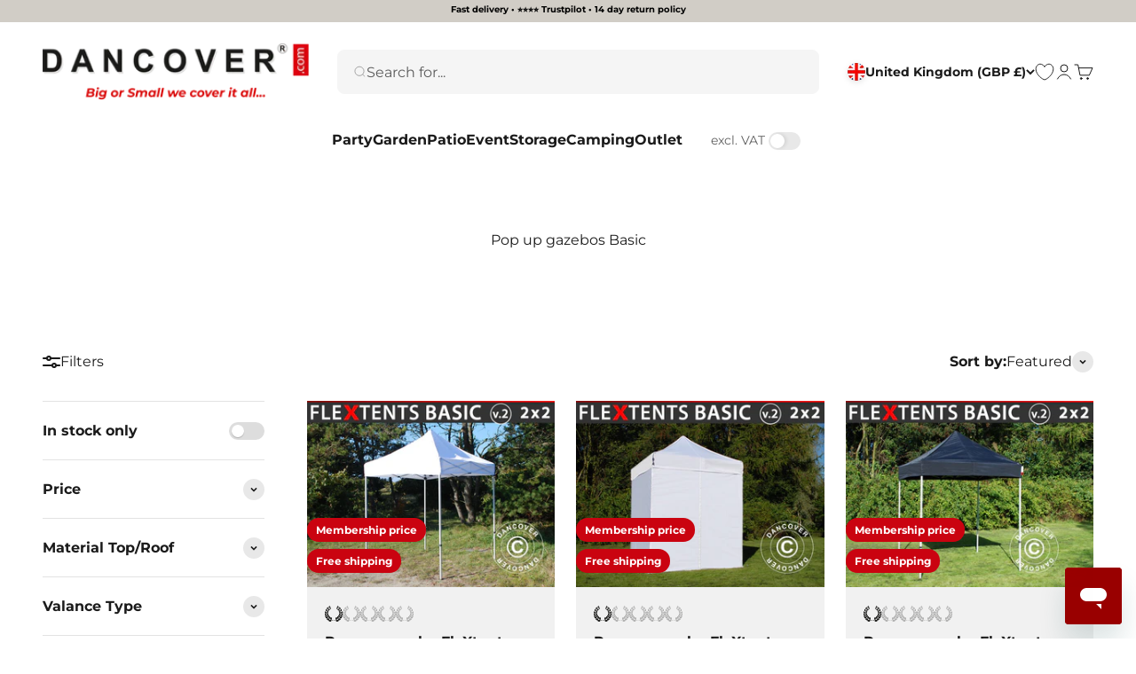

--- FILE ---
content_type: text/css
request_url: https://dancovershop.co.uk/cdn/shop/t/2/assets/geo-location.css?v=172919236730270704151764846595
body_size: 59
content:
.geo-location__popup{z-index:99999999999;display:grid;place-items:center;position:fixed;top:0;left:0;width:100%;height:100%}.geo-location__popup[hidden]{display:none}.geo-location__popup .overlay{z-index:-1;display:block;position:absolute;top:0;left:0;width:100%;height:100%;background-color:#0000004d}.geo-location__popup--close{position:absolute;top:0;right:0;padding:1rem 1rem .5rem .5rem;color:#000;cursor:pointer}.geo-location__popup--modal{position:relative;display:flex;flex-direction:column;gap:2rem;padding:2.5rem;background-color:#fff;border-radius:8px;width:100%;max-width:520px;max-height:90vh;overflow-y:auto;box-shadow:0 20px 60px #0000004d}.geo-location__popup--modal--header{display:flex;align-items:center;flex-direction:column;gap:.75rem}.geo-location__popup--modal--header .h-medium{font-size:1.75rem;font-weight:700;line-height:1.2;margin:0}.geo-location__popup--modal--header p:not(.h-medium){font-size:1rem;line-height:1.5;opacity:.8;margin:0}.geo-location__popup--modal--body{display:flex;justify-content:center;flex-direction:column;gap:1rem}.geo-location__popup--modal--body .buttons{display:flex;flex-direction:column;gap:.75rem}.geo-location__popup--modal--body .buttons a,.geo-location__popup--modal--body .buttons button{display:flex;align-items:center;justify-content:center;gap:.75rem;width:100%}.geo-location__popup--modal--body .buttons a img,.geo-location__popup--modal--body .buttons button img{flex-shrink:0;border-radius:2px}.geo-location__popup--modal--body .buttons a p,.geo-location__popup--modal--body .buttons button p{margin:0;font-size:1rem}.geo-location__section{display:flex;flex-direction:column;gap:1rem;margin-top:1.5rem}.geo-location__section-title{font-size:.875rem;font-weight:600;text-transform:uppercase;letter-spacing:.05em;opacity:.7;margin:0;padding-bottom:.5rem;border-bottom:1px solid rgba(0,0,0,.1)}.geo-location__external-stores{display:flex;flex-direction:column;gap:.5rem}.geo-location__form{width:100%}.geo-location__options{display:flex;flex-direction:column;gap:.5rem}.geo-location__option{display:flex;align-items:center;gap:.75rem;padding:.75rem .875rem;background:#fff;border:1px solid rgba(0,0,0,.1);border-radius:6px;text-decoration:none;color:inherit;transition:all .2s ease;cursor:pointer;text-align:left;width:100%;font-family:inherit;font-size:inherit}.geo-location__option:hover{border-color:#0000004d;background:#00000005}.geo-location__option--active{border-color:#000c;background:#0000000d;font-weight:600}.geo-location__option img,.geo-location__option svg{flex-shrink:0;border-radius:2px;width:24px;height:18px}.geo-location__option svg{height:24px}.geo-location__option-info{display:flex;align-items:baseline;gap:.3125rem;flex:1}.geo-location__option-name{font-weight:500;font-size:.875rem;line-height:1}.geo-location__option-currency{font-size:.75rem;opacity:.7;line-height:1}@media screen and (max-width: 640px){.geo-location__popup--modal{padding:2rem 1.5rem;gap:1.5rem;margin:1rem;max-width:calc(100vw - 2rem)}.geo-location__popup--modal--header .h-medium{font-size:1.5rem}.geo-location__popup--modal--body .buttons a,.geo-location__popup--modal--body .buttons button{padding:.875rem 1.25rem;font-size:.9375rem}.geo-location__option{padding:.5rem .75rem;gap:.625rem}.geo-location__option img,.geo-location__option svg{width:20px;height:15px}.geo-location__option svg{height:20px}.geo-location__option-name{font-size:.875rem}.geo-location__option-currency{font-size:.75rem}}
/*# sourceMappingURL=/cdn/shop/t/2/assets/geo-location.css.map?v=172919236730270704151764846595 */


--- FILE ---
content_type: text/javascript
request_url: https://dancovershop.co.uk/cdn/shop/t/2/assets/custom.js?v=170336621162758129811767625259
body_size: 7800
content:
var MemberSignupCheckbox=class extends HTMLElement{constructor(){super(),this.input=this.querySelector('input[type="checkbox"].checkbox'),this.input&&this.input.addEventListener("change",this._onCheckboxChange.bind(this)),this.addEventListener("click",this._preventAccordionToggle.bind(this))}_preventAccordionToggle(event){event.stopPropagation()}async _onCheckboxChange(event){const isChecked=event.target.checked,attributeValue=isChecked?"true":"";try{const response=await fetch(`${Shopify.routes.root}cart/update.js`,{method:"POST",headers:{"Content-Type":"application/json"},body:JSON.stringify({attributes:{new_member:attributeValue}})});if(!response.ok)throw new Error("Network response was not ok");const cartContent=await response.json();document.dispatchEvent(new CustomEvent("cart:refresh",{bubbles:!0})),window.location.pathname.includes("/cart")&&window.location.reload()}catch(error){console.error("Error updating member signup:",error),event.target.checked=!isChecked}}},TaxToggle=class extends HTMLElement{constructor(){super(),this.toggle=this.querySelector('input[type="checkbox"]'),this.toggle&&this.toggle.addEventListener("change",this._onToggleChange.bind(this))}async _onToggleChange(event){const isChecked=event.target.checked,attributeValue=isChecked?"true":"";try{if(!(await fetch(`${Shopify.routes.root}cart/update.js`,{method:"POST",headers:{"Content-Type":"application/json"},body:JSON.stringify({attributes:{taxes_excluded:attributeValue}})})).ok)throw new Error("Network response was not ok");window.location.reload()}catch(error){console.error("Error updating tax toggle:",error),event.target.checked=!isChecked}}};class CustomerTypeSelector extends HTMLElement{constructor(){super(),this.context=this.getAttribute("data-context")||"cart",this.selectedType=null,this.modal=null}connectedCallback(){this.init()}init(){if(this.radioButtons=this.querySelectorAll('input[type="radio"]'),this.checkoutButtons=this.getCheckoutButtons(),this.radioButtons.length===0){this.enableCheckout();return}if(this.hasB2BSignupCompleted()){const b2bRadio=this.querySelector('input[value="b2b"]');b2bRadio&&(b2bRadio.checked=!0,this.selectedType="b2b")}else{const checkedRadio=this.querySelector('input[type="radio"]:checked');checkedRadio&&(this.selectedType=checkedRadio.value)}this.radioButtons.forEach(radio=>{radio.addEventListener("change",this.handleSelectionChange.bind(this))}),this.interceptCheckoutButtons(),this.selectedType?this.enableCheckout():this.disableCheckout()}hasB2BSignupCompleted(){try{const data=sessionStorage.getItem("b2b_signup_data");return data?JSON.parse(data).completed===!0:!1}catch{return!1}}getCheckoutButtons(){return this.context==="drawer"?document.querySelectorAll('#cart-drawer button[name="checkout"], #cart-drawer a[href*="checkout"]'):document.querySelectorAll('button[name="checkout"], .cart-form button[type="submit"]')}disableCheckout(){this.checkoutButtons.forEach(button=>{button.disabled=!0,button.style.opacity="0.5",button.style.cursor="not-allowed"})}enableCheckout(){this.checkoutButtons.forEach(button=>{button.disabled=!1,button.style.opacity="",button.style.cursor=""})}handleSelectionChange(event){this.selectedType=event.target.value,this.clearError(),this.selectedType==="private"?(this.clearB2BData(),this.enableCheckout()):this.selectedType==="b2b"&&(this.hasB2BSignupCompleted()?this.enableCheckout():this.openB2BModal())}clearB2BData(){try{sessionStorage.removeItem("b2b_signup_data")}catch(error){console.error("Error clearing B2B sessionStorage:",error)}this.clearVatIdFromCart()}async clearVatIdFromCart(){try{await fetch(`${window.Shopify.routes.root}cart/update.js`,{method:"POST",headers:{"Content-Type":"application/json"},body:JSON.stringify({attributes:{vat_id:""}})})}catch(error){console.error("Error clearing VAT ID from cart:",error)}}openB2BModal(){this.disableCheckout(),this.modal||this.createB2BModal(),this.modal.show()}createB2BModal(){this.modal=document.querySelector("#b2b-modal"),this.modal?(this.modal.addEventListener("b2b-completed",()=>{this.enableCheckout()}),this.modal.addEventListener("b2b-cancelled",()=>{this.clearB2BData(),this.resetSelection()})):console.error("B2B modal not found. Please add b2b-signup-modal section to overlay-group.")}resetSelection(){this.radioButtons.forEach(radio=>radio.checked=!1),this.selectedType=null,this.disableCheckout()}interceptCheckoutButtons(){this.checkoutButtons.forEach(button=>{button.addEventListener("click",event=>{this.selectedType||(event.preventDefault(),this.showError())})})}showError(){this.classList.add("customer-type-selector--error")}clearError(){this.classList.remove("customer-type-selector--error")}}class B2BModal extends window.Drawer{constructor(){super()}connectedCallback(){super.connectedCallback(),this.addEventListener("dialog:after-show",()=>{this.formCompleted=!1,this.initializeSuccessDetection(),this.initializeVATValidation(),this.repopulateFormData()}),this.setupVATErrorHandlers(),this.checkURLParameter()}disconnectedCallback(){super.disconnectedCallback()}get openFrom(){return"right"}async hide(){if(this.isHiding)return;this.isHiding=!0;const eventType=this.formCompleted?"b2b-completed":"b2b-cancelled";this.dispatchEvent(new CustomEvent(eventType,{bubbles:!0})),this.formCompleted=!1;const result=await super.hide();return this.isHiding=!1,result}initializeSuccessDetection(){this.appEmbedObserver&&this.appEmbedObserver.disconnect(),this.successObserver&&this.successObserver.disconnect(),this.appEmbedObserver=new MutationObserver(()=>{const appEmbed=this.querySelector('[id*="app-embed"], [class*="app-embed"], form-embed');appEmbed&&appEmbed.shadowRoot&&(this.setupSuccessDetection(appEmbed),this.appEmbedObserver.disconnect())});const existingAppEmbed=this.querySelector('[id*="app-embed"], [class*="app-embed"], form-embed');existingAppEmbed&&existingAppEmbed.shadowRoot?this.setupSuccessDetection(existingAppEmbed):this.appEmbedObserver.observe(this,{childList:!0,subtree:!0})}setupSuccessDetection(appEmbed){const shadowRoot=appEmbed.shadowRoot;if(!shadowRoot)return;const formRootElement=shadowRoot.querySelector('[data-form-root="true"]');formRootElement&&(this.successObserver=new MutationObserver(async mutations=>{for(const mutation of mutations)if(mutation.type==="attributes"&&mutation.attributeName==="data-current-step"&&formRootElement.getAttribute("data-current-step")==="success"){await this.handleSuccessfulSubmission(),this.successObserver.disconnect();break}}),this.successObserver.observe(formRootElement,{attributes:!0,attributeFilter:["data-current-step"]}))}async handleSuccessfulSubmission(){this.formCompleted=!0,this.setB2BSignupCompleted(),await this.saveVatIdToCart(),setTimeout(()=>{this.hide()},1e3)}async saveVatIdToCart(){if(this.submittedVatId)try{if(!(await fetch(`${window.Shopify.routes.root}cart/update.js`,{method:"POST",headers:{"Content-Type":"application/json"},body:JSON.stringify({attributes:{vat_id:this.submittedVatId}})})).ok)throw new Error("Failed to update cart with VAT ID");document.dispatchEvent(new CustomEvent("cart:refresh",{bubbles:!0}))}catch(error){console.error("Error saving VAT ID to cart:",error)}}initializeVATValidation(){if(this.vatValidationInitialized)return;this.vatValidationInitialized=!0;const observer=new MutationObserver(()=>{const appEmbed=this.querySelector('[id*="app-embed"], [class*="app-embed"], form-embed');appEmbed&&appEmbed.shadowRoot&&(this.setupVATFormValidation(appEmbed),observer.disconnect())}),existingAppEmbed=this.querySelector('[id*="app-embed"], [class*="app-embed"], form-embed');existingAppEmbed&&existingAppEmbed.shadowRoot?this.setupVATFormValidation(existingAppEmbed):observer.observe(this,{childList:!0,subtree:!0})}setupVATFormValidation(appEmbed){const shadowRoot=appEmbed.shadowRoot;if(!shadowRoot)return;const form=shadowRoot.querySelector('form[data-testid="form"]'),vatField=shadowRoot.querySelector("#company_tax_id")||shadowRoot.querySelector("#custom\\#tax_id");if(!form||!vatField||form.dataset.vatHandlerAdded)return;form.dataset.vatHandlerAdded="true";let isValidating=!1,vatValidationPassed=!1,bypassVATValidation=!1;form.addEventListener("submit",async e=>{const vatValue=vatField.value.trim();this.submittedVatId=vatValue;const formData=this.captureFormData(shadowRoot);if(this.saveFormData(formData),bypassVATValidation||!vatValue||vatValidationPassed&&vatField.dataset.lastValidatedValue===vatValue||(e.preventDefault(),e.stopPropagation(),e.stopImmediatePropagation(),isValidating))return;isValidating=!0,vatValidationPassed=!1;const submitBtn=shadowRoot.querySelector('button[type="submit"]'),originalText=submitBtn?.textContent,validationResult=this.validateVATCountryCode(vatValue);if(!validationResult.valid){this.showVATCountryError(vatField,validationResult.error),isValidating=!1;return}if(validationResult.skipAPI){vatValidationPassed=!0,vatField.dataset.lastValidatedValue=vatValue,isValidating=!1,form.requestSubmit();return}try{submitBtn&&(submitBtn.disabled=!0,submitBtn.textContent=window.themeVariables?.strings?.vatValidating||"Validating VAT..."),await validateVAT(vatValue)?(vatValidationPassed=!0,vatField.dataset.lastValidatedValue=vatValue,isValidating=!1,submitBtn&&(submitBtn.disabled=!1,submitBtn.textContent=originalText),form.requestSubmit()):(this.showVATError(),isValidating=!1,submitBtn&&(submitBtn.disabled=!1,submitBtn.textContent=originalText))}catch{this.showVATError(),isValidating=!1,submitBtn&&(submitBtn.disabled=!1,submitBtn.textContent=originalText)}},!0),vatField.addEventListener("input",()=>{vatValidationPassed=!1,bypassVATValidation=!1,delete vatField.dataset.lastValidatedValue,this.clearVATCountryError(vatField)}),this.vatForm=form,this.vatField=vatField,this.setBypassVATValidation=()=>{bypassVATValidation=!0}}setupVATErrorHandlers(){const tryAgainBtn=this.querySelector(".b2b-modal__try-again"),continueAnywayBtn=this.querySelector(".b2b-modal__continue-anyway");tryAgainBtn&&tryAgainBtn.addEventListener("click",()=>{this.hideVATError()}),continueAnywayBtn&&continueAnywayBtn.addEventListener("click",()=>{this.setBypassVATValidation&&this.setBypassVATValidation(),this.vatForm&&(this.hideVATError(),this.vatForm.requestSubmit())})}showVATError(){const formContainer=this.querySelector(".b2b-modal__form-container"),errorContainer=this.querySelector(".b2b-modal__vat-error");formContainer&&(formContainer.style.display="none"),errorContainer&&(errorContainer.style.display="block")}hideVATError(){const formContainer=this.querySelector(".b2b-modal__form-container"),errorContainer=this.querySelector(".b2b-modal__vat-error");formContainer&&(formContainer.style.display=""),errorContainer&&(errorContainer.style.display="none")}checkURLParameter(){if(new URLSearchParams(window.location.search).has("b2b_signup")){setTimeout(()=>{this.show()},500);const newUrl=new URL(window.location);newUrl.searchParams.delete("b2b_signup"),window.history.replaceState({},"",newUrl)}}getB2BSignupData(){try{const data=sessionStorage.getItem("b2b_signup_data");return data?JSON.parse(data):{completed:!1,formData:null}}catch(error){return console.error("Error parsing B2B signup data from sessionStorage:",error),{completed:!1,formData:null}}}saveB2BSignupData(updates){try{const newData={...this.getB2BSignupData(),...updates};sessionStorage.setItem("b2b_signup_data",JSON.stringify(newData))}catch(error){console.error("Error saving B2B signup data to sessionStorage:",error)}}saveFormData(formData){this.saveB2BSignupData({formData})}getFormData(){return this.getB2BSignupData().formData}setB2BSignupCompleted(){this.saveB2BSignupData({completed:!0})}repopulateFormData(){const formData=this.getFormData();if(!formData)return;const observer=new MutationObserver(()=>{const appEmbed=this.querySelector('[id*="app-embed"], [class*="app-embed"], form-embed');appEmbed&&appEmbed.shadowRoot&&(this.fillFormFields(appEmbed.shadowRoot,formData),observer.disconnect())}),existingAppEmbed=this.querySelector('[id*="app-embed"], [class*="app-embed"], form-embed');existingAppEmbed&&existingAppEmbed.shadowRoot?this.fillFormFields(existingAppEmbed.shadowRoot,formData):observer.observe(this,{childList:!0,subtree:!0})}fillFormFields(shadowRoot,formData){!shadowRoot||!formData||Object.keys(formData).forEach(fieldId=>{const escapedId=fieldId.replace(/#/g,"\\#"),field=shadowRoot.querySelector(`#${escapedId}`);field&&(field.value=formData[fieldId],field.dispatchEvent(new Event("input",{bubbles:!0})),field.dispatchEvent(new Event("change",{bubbles:!0})))})}captureFormData(shadowRoot){if(!shadowRoot)return{};const form=shadowRoot.querySelector('form[data-testid="form"]');if(!form)return{};const formData={};return form.querySelectorAll("input, textarea, select").forEach(input=>{input.id&&input.value&&(formData[input.id]=input.value)}),formData}validateVATCountryCode(vatNumber){const shippingCountries=this.getAttribute("data-shipping-countries");if(!shippingCountries)return{valid:!0,countryCode:"",skipAPI:!1,error:null};const enabledCountries=shippingCountries.split(",").map(c=>c.trim().toUpperCase()),cleanVAT=vatNumber.replace(/\s/g,"").toUpperCase();if(cleanVAT.length<2)return{valid:!1,countryCode:"",skipAPI:!1,error:window.themeVariables?.strings?.vatCountryMinLength||"VAT number must be at least 2 characters"};const vatCountryCode=cleanVAT.substring(0,2),hasGB=enabledCountries.includes("GB");if(hasGB&&(vatCountryCode==="GB"||vatCountryCode==="XI"))return{valid:!0,countryCode:vatCountryCode,skipAPI:vatCountryCode==="GB",error:null};if(!enabledCountries.includes(vatCountryCode)){const allowedPrefixes=[...enabledCountries];if(hasGB){const gbIndex=allowedPrefixes.indexOf("GB");allowedPrefixes.splice(gbIndex+1,0,"XI")}let error;return allowedPrefixes.length===1?error=(window.themeVariables?.strings?.vatCountryInvalidSingle||"VAT number must start with {{country}}").replace("{{country}}",allowedPrefixes[0]):error=(window.themeVariables?.strings?.vatCountryInvalidMultiple||"VAT number must start with one of: {{countries}}").replace("{{countries}}",allowedPrefixes.join(", ")),{valid:!1,countryCode:vatCountryCode,skipAPI:!1,error}}const skipCountries=this.getAttribute("data-vat-skip-api-countries"),skipAPI=(skipCountries?skipCountries.split(",").map(c=>c.trim().toUpperCase()):[]).includes(vatCountryCode);return{valid:!0,countryCode:vatCountryCode,skipAPI,error:null}}showVATCountryError(vatField,errorMessage){let errorElement=vatField.parentElement.querySelector(".vat-country-error");errorElement||(errorElement=document.createElement("div"),errorElement.className="vat-country-error",errorElement.style.cssText="color: #d72c0d; font-size: 0.875rem; margin-top: 0.5rem;",vatField.parentElement.appendChild(errorElement)),errorElement.textContent=errorMessage,vatField.setAttribute("aria-invalid","true"),vatField.setAttribute("aria-describedby","vat-country-error")}clearVATCountryError(vatField){const errorElement=vatField.parentElement.querySelector(".vat-country-error");errorElement&&errorElement.remove(),vatField.removeAttribute("aria-invalid"),vatField.removeAttribute("aria-describedby")}}window.customElements.get("member-signup-checkbox")||window.customElements.define("member-signup-checkbox",MemberSignupCheckbox),window.customElements.get("customer-type-selector")||window.customElements.define("customer-type-selector",CustomerTypeSelector),window.customElements.get("b2b-modal")||window.customElements.define("b2b-modal",B2BModal),window.customElements.get("tax-toggle")||window.customElements.define("tax-toggle",TaxToggle);async function validateVAT(vatNumber){const cleanVAT=vatNumber.replace(/\s/g,"").toUpperCase();if(cleanVAT.length<4)return!1;try{const response=await fetch(`https://api.vatcomply.com/vat?vat_number=${encodeURIComponent(cleanVAT)}`);if(response.status===422)return!1;if(!response.ok)throw new Error(`VAT API request failed with status ${response.status}`);return(await response.json()).valid===!0}catch(error){if(error.message.includes("failed with status"))throw error;return!0}}import{PhotoSwipeLightbox}from"vendor";class ProductImageGalleries extends HTMLElement{constructor(){super(),this.galleries=[],this._photoswipe=null}connectedCallback(){this.init()}init(){this.querySelectorAll(".product-image-gallery").forEach((gallery,index)=>{this.initializeGallery(gallery,index)})}initializeGallery(galleryElement,index){const galleryType=galleryElement.getAttribute("data-gallery-type"),previewItems=galleryElement.querySelectorAll(".product-image-gallery__preview-item"),dataItems=galleryElement.querySelectorAll(".product-image-gallery__data-item"),dataSource=Array.from(dataItems).map((item,index2)=>{const thumbnailImg=previewItems[index2]?.querySelector(".product-image-gallery__preview-image");return{src:item.getAttribute("data-src"),msrc:thumbnailImg?thumbnailImg.currentSrc||thumbnailImg.src:item.getAttribute("data-src"),alt:item.getAttribute("data-alt")||"",width:0,height:0,thumbnailElement:thumbnailImg||null}});this.waitForThumbnailsAndUpdateDimensions(dataSource,previewItems),previewItems.forEach((item,itemIndex)=>{item.addEventListener("click",e=>{e.preventDefault(),this.openGallery(dataSource,itemIndex,galleryType)})}),this.galleries[index]={element:galleryElement,type:galleryType,dataSource}}waitForThumbnailsAndUpdateDimensions(dataSource,previewItems){const thumbnailImages=Array.from(previewItems).slice(0,3).map(item=>item.querySelector(".product-image-gallery__preview-image")).filter(img=>img);if(thumbnailImages.length===0)return;const loadPromises=thumbnailImages.map((img,index)=>new Promise(resolve=>{img.complete&&img.naturalWidth>0?resolve({index,width:img.naturalWidth,height:img.naturalHeight}):(img.onload=()=>{resolve({index,width:img.naturalWidth,height:img.naturalHeight})},img.onerror=()=>{resolve({index,width:0,height:0})})}));Promise.all(loadPromises).then(results=>{results.forEach(({index,width,height})=>{dataSource[index]&&width>0&&height>0&&(dataSource[index].width=width,dataSource[index].height=height)})})}get photoswipe(){if(this._photoswipe)return this._photoswipe;const photoswipe=new PhotoSwipeLightbox({pswpModule:()=>import("photoswipe"),bgOpacity:1,maxZoomLevel:3,closeTitle:window.themeVariables?.strings?.closeGallery||"Close gallery",zoomTitle:window.themeVariables?.strings?.zoomGallery||"Zoom",errorMsg:window.themeVariables?.strings?.errorGallery||"Image cannot be loaded",arrowPrev:!1,arrowNext:!1,counter:!1,zoom:!1,closeSVG:`<svg fill="none" xmlns="http://www.w3.org/2000/svg" width="56" height="56" viewBox="0 0 56 56">
        <path d="M56 28C56 12.536 43.464 0 28 0S0 12.536 0 28s12.536 28 28 28 28-12.536 28-28Z" fill="#fff"/>
        <path d="M55.5 28C55.5 12.812 43.188.5 28 .5S.5 12.812.5 28 12.812 55.5 28 55.5 55.5 43.188 55.5 28Z" stroke="#252627" stroke-opacity=".12"/>
        <path d="m22.344 22.343 11.313 11.314m-11.313 0 11.313-11.313" stroke="#252627" stroke-width="2"/>
      </svg>`});return photoswipe.on("gettingData",item=>{const slideData=item.data;if(!(slideData.width>0&&slideData.height>0)&&(slideData.width<1||slideData.height<1)){const img=new Image;img.onload=function(){slideData.width=this.width,slideData.height=this.height,photoswipe.pswp&&(photoswipe.pswp.refreshSlideContent(photoswipe.pswp.currIndex),photoswipe.pswp.updateSize())},img.onerror=function(){slideData.width=800,slideData.height=600},img.src=slideData.src}}),photoswipe.on("uiRegister",()=>{photoswipe.pswp.ui.registerElement({name:"bottom-bar",order:5,appendTo:"wrapper",html:`
          <div class="pagination">
            <button class="pagination__item group" rel="prev">
              <span class="animated-arrow animated-arrow--reverse"></span>
            </button>
            <span class="pagination__current text-sm">
              <span class="pagination__current-page">1</span> / <span class="pagination__page-count"></span>
            </span>
            <button class="pagination__item group" rel="next">
              <span class="animated-arrow"></span>
            </button>
          </div>
        `,onInit:(el,pswp)=>{el.querySelector(".pagination__page-count").innerText=pswp.getNumItems(),el.querySelector('[rel="prev"]')?.addEventListener("click",()=>pswp.prev()),el.querySelector('[rel="next"]')?.addEventListener("click",()=>pswp.next()),pswp.on("change",()=>{el.querySelector(".pagination__current-page").innerText=pswp.currIndex+1})}})}),photoswipe.init(),this._photoswipe=photoswipe}openGallery(dataSource,startIndex=0,galleryType=""){this.photoswipe.loadAndOpen(startIndex,dataSource),this.loadRemainingDimensions(dataSource)}loadRemainingDimensions(dataSource){const unknownItems=dataSource.filter(item=>item.width<1||item.height<1);unknownItems.length!==0&&unknownItems.forEach(item=>{const img=new Image;img.onload=()=>{if(item.width=img.naturalWidth,item.height=img.naturalHeight,this.photoswipe.pswp&&this.photoswipe.pswp.currIndex!==void 0){const currentSlide=this.photoswipe.pswp.currSlide;currentSlide&&currentSlide.data.src===item.src&&(this.photoswipe.pswp.refreshSlideContent(this.photoswipe.pswp.currIndex),this.photoswipe.pswp.updateSize())}},img.onerror=()=>{item.width=800,item.height=600},img.src=item.src})}}window.customElements.get("product-image-galleries")||window.customElements.define("product-image-galleries",ProductImageGalleries);class CustomShippingCalculator extends HTMLElement{static SHIPPING_RATES_ENDPOINT="/apps/integration/shipping-rates";constructor(){super(),this._estimateShippingListener=this._estimateShipping.bind(this)}connectedCallback(){this.submitButton=this.querySelector('[type="submit"]'),this.resultsElement=this.querySelector(".shipping-calculator__results"),this.submitButton&&this.submitButton.addEventListener("click",this._estimateShippingListener)}disconnectedCallback(){this.submitButton&&this.submitButton.removeEventListener("click",this._estimateShippingListener)}async _estimateShipping(event){event.preventDefault();const zip=this.querySelector('[name="address[zip]"]')?.value,country=this.querySelector('[name="address[country]"]')?.value,province=this.querySelector('[name="address[province]"]')?.value;if(!zip||!country){this._formatError({general:"Please fill in all required fields"}),this.resultsElement.hidden=!1;return}const productId=this.dataset.productId,variantId=this.dataset.variantId;if(!productId||!variantId){this._formatError({general:"Product information not found"}),this.resultsElement.hidden=!1;return}let quantity=1;const quantitySelector=document.querySelector('quantity-selector input[name="quantity"]');quantitySelector&&quantitySelector.value&&(quantity=parseInt(quantitySelector.value)||1),this.submitButton.setAttribute("aria-busy","true");try{const body=JSON.stringify({variantId,quantity,currency:window.Shopify.currency.active,locale:window.Shopify.locale,shipping_address:{zip,country,province}}),response=await fetch(CustomShippingCalculator.SHIPPING_RATES_ENDPOINT,{method:"POST",headers:{"Content-Type":"application/json"},body});if(!response.ok)throw new Error(`HTTP error! status: ${response.status}`);const data=await response.json();data.shipping_rates?this._formatShippingRates(data.shipping_rates):this._formatError(data.error||{general:"Unable to calculate shipping rates"})}catch(error){console.error("Shipping calculation error:",error),this._formatError({general:"Unable to calculate shipping rates. Please try again."})}finally{this.resultsElement.hidden=!1,this.submitButton.removeAttribute("aria-busy")}}_formatShippingRates(shippingRates){let formattedShippingRates=shippingRates.map(shippingRate=>`<li>${shippingRate.presentment_name||shippingRate.name}: ${shippingRate.currency} ${shippingRate.price}</li>`),message="";shippingRates.length===0?message=window.themeVariables?.strings?.shippingEstimatorNoResults||"Sorry, we do not ship to your address.":shippingRates.length===1?message=window.themeVariables?.strings?.shippingEstimatorOneResult||"There is one shipping rate for your address:":message=window.themeVariables?.strings?.shippingEstimatorMultipleResults||"There are several shipping rates for your address:",this.resultsElement.innerHTML=`
      <div class="v-stack gap-2">
        <p>${message}</p>
        ${formattedShippingRates.length>0?`<ul class="list-disc" role="list">${formattedShippingRates.join("")}</ul>`:""}
      </div>
    `}_formatError(errors){let formattedErrors=[];typeof errors=="string"?formattedErrors=[`<li>${errors}</li>`]:typeof errors=="object"&&(formattedErrors=Object.keys(errors).map(errorKey=>`<li>${errors[errorKey]}</li>`));const errorMessage=window.themeVariables?.strings?.shippingEstimatorError||"One or more error occurred while retrieving shipping rates:";this.resultsElement.innerHTML=`
      <div class="v-stack gap-2">
        <p>${errorMessage}</p>
        <ul class="list-disc" role="list">${formattedErrors.join("")}</ul>
      </div>
    `}}window.customElements.get("custom-shipping-calculator")||window.customElements.define("custom-shipping-calculator",CustomShippingCalculator);function raqCustomizeFormEmbed(hostElement){const shadowRoot=hostElement.shadowRoot;if(!shadowRoot)return;const appBlockHolder=hostElement.closest(".app-block-holder");if(appBlockHolder){const appAccordionHolder=appBlockHolder.querySelector(".app-accordion-holder");if(appAccordionHolder){var accordionTitle="";const accordionTitleElement=appAccordionHolder.querySelector(".accordion__toggle span");if(accordionTitleElement){var textHeadingElement=shadowRoot.querySelector('h2[class^="_textHeading_"]');textHeadingElement&&(accordionTitle=textHeadingElement.innerText,accordionTitleElement.innerText=accordionTitle)}if(accordionTitle!=""){const shopifyAppBlock=appBlockHolder.querySelector(".shopify-app-block"),accordionContentElement=appAccordionHolder.querySelector(".accordion__content");shopifyAppBlock&&accordionContentElement&&accordionContentElement.appendChild(shopifyAppBlock),appAccordionHolder.classList.remove("hidden")}}}const productInput=shadowRoot.querySelector("#custom\\#product");if(productInput){var productTitle="",productTitleElement=document.querySelector(".product-info__title");productTitleElement&&(productTitle=productTitleElement.innerText);const productURL=window.location.href;productInput.value=productTitle+": "+productURL,productInput.dispatchEvent(new Event("input",{bubbles:!0})),productInput.dispatchEvent(new Event("change",{bubbles:!0})),productInput.parentElement.style.display="none"}const quantityInput=shadowRoot.querySelector("#custom\\#quantity");if(quantityInput){var quantity=1;const productFormQuantityInput=document.querySelector('.product-info__quantity-selector input[name="quantity"]');productFormQuantityInput&&(quantity=productFormQuantityInput.value,productFormQuantityInput.addEventListener("input",event=>{const newQuantity=event.target.value;quantityInput.value=newQuantity,quantityInput.dispatchEvent(new Event("input",{bubbles:!0})),quantityInput.dispatchEvent(new Event("change",{bubbles:!0}))}),productFormQuantityInput.addEventListener("change",event=>{const newQuantity=event.target.value;quantityInput.value=newQuantity,quantityInput.dispatchEvent(new Event("input",{bubbles:!0})),quantityInput.dispatchEvent(new Event("change",{bubbles:!0}))})),quantityInput.value=quantity,quantityInput.dispatchEvent(new Event("input",{bubbles:!0})),quantityInput.dispatchEvent(new Event("change",{bubbles:!0}))}}function raqStartObserving(){const container=document.querySelector(".shopify-section--main-product");if(!container)return;const observer=new MutationObserver((mutationsList,observer2)=>{const formEmbedHost=container.querySelector("#app-embed");formEmbedHost&&(raqCustomizeFormEmbed(formEmbedHost),observer2.disconnect())}),config={childList:!0,subtree:!0};observer.observe(container,config)}raqStartObserving();class RaptorRecommendations extends HTMLElement{constructor(){super(),this.raptorModule=this.getAttribute("raptor-module"),this.recommendationsCount=parseInt(this.getAttribute("recommendations-count"))||6,this.apiKey=this.getAttribute("api-key"),this.customerId=this.getAttribute("customer-id"),this.apiParams=this.getAttribute("api-params")||"",this.productSku=this.getAttribute("product-sku")||"",this.debugMode=this.getAttribute("debug-mode")==="true",this.productList=this.querySelector("product-list")}getCookie(name){const parts=`; ${document.cookie}`.split(`; ${name}=`);return parts.length===2?parts.pop().split(";").shift():""}processApiParams(){if(!this.apiParams)return"";let processed=this.apiParams;const cookieRegex=/\[cookie:([^\]]+)\]/g;return processed=processed.replace(cookieRegex,(match,cookieName)=>{const cookieValue=this.getCookie(cookieName);return this.debugMode&&console.log(`Raptor: Cookie ${cookieName} =`,cookieValue),encodeURIComponent(cookieValue)}),processed=processed.replace(/\[product\.sku\]/g,this.productSku),this.debugMode&&console.log("Raptor: Processed params:",processed),processed}connectedCallback(){if(this.debugMode){console.log("Raptor Recommendations: Running in DEBUG mode"),this.fetchRecommendationsDebug();return}if(!this.apiKey||!this.customerId||!this.raptorModule){this.showError("Raptor API credentials or module name not configured");return}this.fetchRecommendations()}async fetchRecommendationsDebug(){try{const testData=[{RecommendedId:"AC04147",Priority:"1"},{RecommendedId:"AC04146",Priority:"2"},{RecommendedId:"AC04145",Priority:"3"},{RecommendedId:"AC04181",Priority:"4"},{RecommendedId:"AC04184",Priority:"5"},{RecommendedId:"AC04189",Priority:"6"},{RecommendedId:"AC04185",Priority:"7"},{RecommendedId:"AC04186",Priority:"8"},{RecommendedId:"AC04188",Priority:"9"},{RecommendedId:"AC04187",Priority:"10"},{RecommendedId:"AC04190",Priority:"11"}];console.log("Debug: Using test SKUs:",testData.map(item=>item.RecommendedId));const productSkus=this.extractProductSkus(testData);if(productSkus.length===0){this.hideSection();return}await this.fetchAndRenderProducts(productSkus)}catch(error){console.error("Raptor recommendations debug error:",error),this.showError("Unable to load recommendations (debug mode)")}}async fetchRecommendations(){try{let raptorUrl=`https://api.raptorsmartadvisor.com/v1/${this.customerId}/${this.raptorModule}/${this.recommendationsCount}/${this.apiKey}`;const params=this.processApiParams();params&&(raptorUrl+=`?${params}`);const raptorResponse=await fetch(raptorUrl,{method:"GET",headers:{Accept:"application/json"}});if(!raptorResponse.ok)throw new Error(`Raptor API error: ${raptorResponse.status}`);const raptorData=await raptorResponse.json();if(!raptorData||raptorData.length===0){this.hideSection();return}const productSkus=this.extractProductSkus(raptorData);if(productSkus.length===0){this.hideSection();return}await this.fetchAndRenderProducts(productSkus)}catch(error){console.error("Raptor recommendations error:",error),this.showError("Unable to load recommendations")}}extractProductSkus(raptorData){const skus=[];for(const item of raptorData)item.RecommendedId&&skus.push(item.RecommendedId);return skus}async fetchAndRenderProducts(skus){const searchQuery=skus.map(sku=>`variants.sku:${sku}`).join(" OR "),searchUrl=`${window.Shopify.routes.root}search?view=raptor&type=product&q=${encodeURIComponent(searchQuery)}`;this.debugMode&&(console.log("Raptor: Searching for",skus.length,"products"),console.log("Raptor: Search query:",searchQuery),console.log("Raptor: Search URL:",searchUrl));const response=await fetch(searchUrl);if(this.debugMode&&console.log("Raptor: Search response status:",response.status),!response.ok)throw new Error(`Search API error: ${response.status}`);const html=await response.text();if(this.debugMode&&(console.log("Raptor: Received HTML length:",html.length),console.log("Raptor: HTML preview:",html.substring(0,200))),html.trim()===""){this.debugMode&&console.warn("Raptor: Empty search results, hiding section"),this.hideSection();return}this.productList.innerHTML=html,this.debugMode&&console.log("Raptor: Products rendered successfully"),this.attachClickTracking();const scrollCarousel=this.closest(".floating-controls-container, .scrollable-with-controls")?.querySelector("scroll-carousel");scrollCarousel&&scrollCarousel.classList.add("is-scrollable")}attachClickTracking(){this.productList.querySelectorAll(".raptor-recommendation-item").forEach(item=>{const productSku=item.dataset.productSku,productUrl=item.dataset.productUrl;item.querySelectorAll("a").forEach(link=>{link.addEventListener("click",e=>{window.Shopify&&window.Shopify.analytics&&productSku&&this.raptorModule&&(e.preventDefault(),this.debugMode&&console.log("Raptor: Tracking recommendation click",{productId:productSku,moduleName:this.raptorModule,productUrl}),window.Shopify.analytics.publish("custom_recommendation_click",{productId:productSku,moduleName:this.raptorModule,productUrl}),setTimeout(()=>{window.location.href=link.href},300))})})})}showError(message){this.productList&&(this.productList.innerHTML=`<div class="error-message"><p>${message}</p></div>`)}hideSection(){const section=this.closest(".shopify-section");section&&(section.style.display="none")}}customElements.define("raptor-recommendations",RaptorRecommendations);import{PhotoSwipeLightbox as ExplodedViewPhotoSwipe}from"vendor";class ExplodedViewLightbox extends HTMLElement{constructor(){super(),this._photoswipe=null,this._boundHandleClick=this.handleClick.bind(this),this._boundHandleKeydown=this.handleKeydown.bind(this)}connectedCallback(){const trigger=this.querySelector(".exploded-view-thumbnail");trigger&&(trigger.addEventListener("click",this._boundHandleClick),trigger.addEventListener("keydown",this._boundHandleKeydown))}disconnectedCallback(){const trigger=this.querySelector(".exploded-view-thumbnail");trigger&&(trigger.removeEventListener("click",this._boundHandleClick),trigger.removeEventListener("keydown",this._boundHandleKeydown)),this._photoswipe&&(this._photoswipe.destroy(),this._photoswipe=null)}handleClick(event){event.preventDefault(),this.openLightbox()}handleKeydown(event){(event.key==="Enter"||event.key===" ")&&(event.preventDefault(),this.openLightbox())}get photoswipe(){if(this._photoswipe)return this._photoswipe;const photoswipe=new ExplodedViewPhotoSwipe({pswpModule:()=>import("photoswipe"),bgOpacity:1,maxZoomLevel:3,closeTitle:window.themeVariables?.strings?.closeGallery||"Close gallery",zoomTitle:window.themeVariables?.strings?.zoomGallery||"Zoom",errorMsg:window.themeVariables?.strings?.errorGallery||"Image cannot be loaded",arrowPrev:!1,arrowNext:!1,counter:!1,zoom:!1,closeSVG:`<svg fill="none" xmlns="http://www.w3.org/2000/svg" width="56" height="56" viewBox="0 0 56 56">
        <path d="M56 28C56 12.536 43.464 0 28 0S0 12.536 0 28s12.536 28 28 28 28-12.536 28-28Z" fill="#fff"/>
        <path d="M55.5 28C55.5 12.812 43.188.5 28 .5S.5 12.812.5 28 12.812 55.5 28 55.5 55.5 43.188 55.5 28Z" stroke="#252627" stroke-opacity=".12"/>
        <path d="m22.344 22.343 11.313 11.314m-11.313 0 11.313-11.313" stroke="#252627" stroke-width="2"/>
      </svg>`});return photoswipe.on("gettingData",item=>{const slideData=item.data;if(slideData.width<1||slideData.height<1){const img=new Image;img.onload=function(){slideData.width=this.width,slideData.height=this.height,photoswipe.pswp&&(photoswipe.pswp.refreshSlideContent(photoswipe.pswp.currIndex),photoswipe.pswp.updateSize())},img.onerror=function(){slideData.width=1200,slideData.height=900},img.src=slideData.src}}),photoswipe.init(),this._photoswipe=photoswipe}openLightbox(){const fullSrc=this.dataset.fullSrc;if(!fullSrc){console.warn("ExplodedViewLightbox: No full source URL provided");return}const thumbnailImg=this.querySelector(".exploded-view-image");let width=2e3,height=1500;if(thumbnailImg&&thumbnailImg.naturalWidth>0&&thumbnailImg.naturalHeight>0){const aspectRatio=thumbnailImg.naturalWidth/thumbnailImg.naturalHeight;height=Math.round(width/aspectRatio)}const dataSource=[{src:fullSrc,width,height,alt:thumbnailImg?.alt||"Exploded view diagram",thumbnailElement:thumbnailImg}];this.photoswipe.loadAndOpen(0,dataSource)}}customElements.define("exploded-view-lightbox",ExplodedViewLightbox);
//# sourceMappingURL=/cdn/shop/t/2/assets/custom.js.map?v=170336621162758129811767625259


--- FILE ---
content_type: application/javascript
request_url: https://cdn.appmate.io/themecode/dancover-uk/main/custom-data.js?generation=1764716938665055
body_size: -484
content:
export const productMetafields=[{namespace:"dancover",key:"member_price"}],variantMetafields=[{namespace:"dancover",key:"member_price"}];


--- FILE ---
content_type: text/javascript
request_url: https://dancovershop.co.uk/cdn/shop/t/2/assets/custom.js?v=170336621162758129811767625259
body_size: 7932
content:
var MemberSignupCheckbox=class extends HTMLElement{constructor(){super(),this.input=this.querySelector('input[type="checkbox"].checkbox'),this.input&&this.input.addEventListener("change",this._onCheckboxChange.bind(this)),this.addEventListener("click",this._preventAccordionToggle.bind(this))}_preventAccordionToggle(event){event.stopPropagation()}async _onCheckboxChange(event){const isChecked=event.target.checked,attributeValue=isChecked?"true":"";try{const response=await fetch(`${Shopify.routes.root}cart/update.js`,{method:"POST",headers:{"Content-Type":"application/json"},body:JSON.stringify({attributes:{new_member:attributeValue}})});if(!response.ok)throw new Error("Network response was not ok");const cartContent=await response.json();document.dispatchEvent(new CustomEvent("cart:refresh",{bubbles:!0})),window.location.pathname.includes("/cart")&&window.location.reload()}catch(error){console.error("Error updating member signup:",error),event.target.checked=!isChecked}}},TaxToggle=class extends HTMLElement{constructor(){super(),this.toggle=this.querySelector('input[type="checkbox"]'),this.toggle&&this.toggle.addEventListener("change",this._onToggleChange.bind(this))}async _onToggleChange(event){const isChecked=event.target.checked,attributeValue=isChecked?"true":"";try{if(!(await fetch(`${Shopify.routes.root}cart/update.js`,{method:"POST",headers:{"Content-Type":"application/json"},body:JSON.stringify({attributes:{taxes_excluded:attributeValue}})})).ok)throw new Error("Network response was not ok");window.location.reload()}catch(error){console.error("Error updating tax toggle:",error),event.target.checked=!isChecked}}};class CustomerTypeSelector extends HTMLElement{constructor(){super(),this.context=this.getAttribute("data-context")||"cart",this.selectedType=null,this.modal=null}connectedCallback(){this.init()}init(){if(this.radioButtons=this.querySelectorAll('input[type="radio"]'),this.checkoutButtons=this.getCheckoutButtons(),this.radioButtons.length===0){this.enableCheckout();return}if(this.hasB2BSignupCompleted()){const b2bRadio=this.querySelector('input[value="b2b"]');b2bRadio&&(b2bRadio.checked=!0,this.selectedType="b2b")}else{const checkedRadio=this.querySelector('input[type="radio"]:checked');checkedRadio&&(this.selectedType=checkedRadio.value)}this.radioButtons.forEach(radio=>{radio.addEventListener("change",this.handleSelectionChange.bind(this))}),this.interceptCheckoutButtons(),this.selectedType?this.enableCheckout():this.disableCheckout()}hasB2BSignupCompleted(){try{const data=sessionStorage.getItem("b2b_signup_data");return data?JSON.parse(data).completed===!0:!1}catch{return!1}}getCheckoutButtons(){return this.context==="drawer"?document.querySelectorAll('#cart-drawer button[name="checkout"], #cart-drawer a[href*="checkout"]'):document.querySelectorAll('button[name="checkout"], .cart-form button[type="submit"]')}disableCheckout(){this.checkoutButtons.forEach(button=>{button.disabled=!0,button.style.opacity="0.5",button.style.cursor="not-allowed"})}enableCheckout(){this.checkoutButtons.forEach(button=>{button.disabled=!1,button.style.opacity="",button.style.cursor=""})}handleSelectionChange(event){this.selectedType=event.target.value,this.clearError(),this.selectedType==="private"?(this.clearB2BData(),this.enableCheckout()):this.selectedType==="b2b"&&(this.hasB2BSignupCompleted()?this.enableCheckout():this.openB2BModal())}clearB2BData(){try{sessionStorage.removeItem("b2b_signup_data")}catch(error){console.error("Error clearing B2B sessionStorage:",error)}this.clearVatIdFromCart()}async clearVatIdFromCart(){try{await fetch(`${window.Shopify.routes.root}cart/update.js`,{method:"POST",headers:{"Content-Type":"application/json"},body:JSON.stringify({attributes:{vat_id:""}})})}catch(error){console.error("Error clearing VAT ID from cart:",error)}}openB2BModal(){this.disableCheckout(),this.modal||this.createB2BModal(),this.modal.show()}createB2BModal(){this.modal=document.querySelector("#b2b-modal"),this.modal?(this.modal.addEventListener("b2b-completed",()=>{this.enableCheckout()}),this.modal.addEventListener("b2b-cancelled",()=>{this.clearB2BData(),this.resetSelection()})):console.error("B2B modal not found. Please add b2b-signup-modal section to overlay-group.")}resetSelection(){this.radioButtons.forEach(radio=>radio.checked=!1),this.selectedType=null,this.disableCheckout()}interceptCheckoutButtons(){this.checkoutButtons.forEach(button=>{button.addEventListener("click",event=>{this.selectedType||(event.preventDefault(),this.showError())})})}showError(){this.classList.add("customer-type-selector--error")}clearError(){this.classList.remove("customer-type-selector--error")}}class B2BModal extends window.Drawer{constructor(){super()}connectedCallback(){super.connectedCallback(),this.addEventListener("dialog:after-show",()=>{this.formCompleted=!1,this.initializeSuccessDetection(),this.initializeVATValidation(),this.repopulateFormData()}),this.setupVATErrorHandlers(),this.checkURLParameter()}disconnectedCallback(){super.disconnectedCallback()}get openFrom(){return"right"}async hide(){if(this.isHiding)return;this.isHiding=!0;const eventType=this.formCompleted?"b2b-completed":"b2b-cancelled";this.dispatchEvent(new CustomEvent(eventType,{bubbles:!0})),this.formCompleted=!1;const result=await super.hide();return this.isHiding=!1,result}initializeSuccessDetection(){this.appEmbedObserver&&this.appEmbedObserver.disconnect(),this.successObserver&&this.successObserver.disconnect(),this.appEmbedObserver=new MutationObserver(()=>{const appEmbed=this.querySelector('[id*="app-embed"], [class*="app-embed"], form-embed');appEmbed&&appEmbed.shadowRoot&&(this.setupSuccessDetection(appEmbed),this.appEmbedObserver.disconnect())});const existingAppEmbed=this.querySelector('[id*="app-embed"], [class*="app-embed"], form-embed');existingAppEmbed&&existingAppEmbed.shadowRoot?this.setupSuccessDetection(existingAppEmbed):this.appEmbedObserver.observe(this,{childList:!0,subtree:!0})}setupSuccessDetection(appEmbed){const shadowRoot=appEmbed.shadowRoot;if(!shadowRoot)return;const formRootElement=shadowRoot.querySelector('[data-form-root="true"]');formRootElement&&(this.successObserver=new MutationObserver(async mutations=>{for(const mutation of mutations)if(mutation.type==="attributes"&&mutation.attributeName==="data-current-step"&&formRootElement.getAttribute("data-current-step")==="success"){await this.handleSuccessfulSubmission(),this.successObserver.disconnect();break}}),this.successObserver.observe(formRootElement,{attributes:!0,attributeFilter:["data-current-step"]}))}async handleSuccessfulSubmission(){this.formCompleted=!0,this.setB2BSignupCompleted(),await this.saveVatIdToCart(),setTimeout(()=>{this.hide()},1e3)}async saveVatIdToCart(){if(this.submittedVatId)try{if(!(await fetch(`${window.Shopify.routes.root}cart/update.js`,{method:"POST",headers:{"Content-Type":"application/json"},body:JSON.stringify({attributes:{vat_id:this.submittedVatId}})})).ok)throw new Error("Failed to update cart with VAT ID");document.dispatchEvent(new CustomEvent("cart:refresh",{bubbles:!0}))}catch(error){console.error("Error saving VAT ID to cart:",error)}}initializeVATValidation(){if(this.vatValidationInitialized)return;this.vatValidationInitialized=!0;const observer=new MutationObserver(()=>{const appEmbed=this.querySelector('[id*="app-embed"], [class*="app-embed"], form-embed');appEmbed&&appEmbed.shadowRoot&&(this.setupVATFormValidation(appEmbed),observer.disconnect())}),existingAppEmbed=this.querySelector('[id*="app-embed"], [class*="app-embed"], form-embed');existingAppEmbed&&existingAppEmbed.shadowRoot?this.setupVATFormValidation(existingAppEmbed):observer.observe(this,{childList:!0,subtree:!0})}setupVATFormValidation(appEmbed){const shadowRoot=appEmbed.shadowRoot;if(!shadowRoot)return;const form=shadowRoot.querySelector('form[data-testid="form"]'),vatField=shadowRoot.querySelector("#company_tax_id")||shadowRoot.querySelector("#custom\\#tax_id");if(!form||!vatField||form.dataset.vatHandlerAdded)return;form.dataset.vatHandlerAdded="true";let isValidating=!1,vatValidationPassed=!1,bypassVATValidation=!1;form.addEventListener("submit",async e=>{const vatValue=vatField.value.trim();this.submittedVatId=vatValue;const formData=this.captureFormData(shadowRoot);if(this.saveFormData(formData),bypassVATValidation||!vatValue||vatValidationPassed&&vatField.dataset.lastValidatedValue===vatValue||(e.preventDefault(),e.stopPropagation(),e.stopImmediatePropagation(),isValidating))return;isValidating=!0,vatValidationPassed=!1;const submitBtn=shadowRoot.querySelector('button[type="submit"]'),originalText=submitBtn?.textContent,validationResult=this.validateVATCountryCode(vatValue);if(!validationResult.valid){this.showVATCountryError(vatField,validationResult.error),isValidating=!1;return}if(validationResult.skipAPI){vatValidationPassed=!0,vatField.dataset.lastValidatedValue=vatValue,isValidating=!1,form.requestSubmit();return}try{submitBtn&&(submitBtn.disabled=!0,submitBtn.textContent=window.themeVariables?.strings?.vatValidating||"Validating VAT..."),await validateVAT(vatValue)?(vatValidationPassed=!0,vatField.dataset.lastValidatedValue=vatValue,isValidating=!1,submitBtn&&(submitBtn.disabled=!1,submitBtn.textContent=originalText),form.requestSubmit()):(this.showVATError(),isValidating=!1,submitBtn&&(submitBtn.disabled=!1,submitBtn.textContent=originalText))}catch{this.showVATError(),isValidating=!1,submitBtn&&(submitBtn.disabled=!1,submitBtn.textContent=originalText)}},!0),vatField.addEventListener("input",()=>{vatValidationPassed=!1,bypassVATValidation=!1,delete vatField.dataset.lastValidatedValue,this.clearVATCountryError(vatField)}),this.vatForm=form,this.vatField=vatField,this.setBypassVATValidation=()=>{bypassVATValidation=!0}}setupVATErrorHandlers(){const tryAgainBtn=this.querySelector(".b2b-modal__try-again"),continueAnywayBtn=this.querySelector(".b2b-modal__continue-anyway");tryAgainBtn&&tryAgainBtn.addEventListener("click",()=>{this.hideVATError()}),continueAnywayBtn&&continueAnywayBtn.addEventListener("click",()=>{this.setBypassVATValidation&&this.setBypassVATValidation(),this.vatForm&&(this.hideVATError(),this.vatForm.requestSubmit())})}showVATError(){const formContainer=this.querySelector(".b2b-modal__form-container"),errorContainer=this.querySelector(".b2b-modal__vat-error");formContainer&&(formContainer.style.display="none"),errorContainer&&(errorContainer.style.display="block")}hideVATError(){const formContainer=this.querySelector(".b2b-modal__form-container"),errorContainer=this.querySelector(".b2b-modal__vat-error");formContainer&&(formContainer.style.display=""),errorContainer&&(errorContainer.style.display="none")}checkURLParameter(){if(new URLSearchParams(window.location.search).has("b2b_signup")){setTimeout(()=>{this.show()},500);const newUrl=new URL(window.location);newUrl.searchParams.delete("b2b_signup"),window.history.replaceState({},"",newUrl)}}getB2BSignupData(){try{const data=sessionStorage.getItem("b2b_signup_data");return data?JSON.parse(data):{completed:!1,formData:null}}catch(error){return console.error("Error parsing B2B signup data from sessionStorage:",error),{completed:!1,formData:null}}}saveB2BSignupData(updates){try{const newData={...this.getB2BSignupData(),...updates};sessionStorage.setItem("b2b_signup_data",JSON.stringify(newData))}catch(error){console.error("Error saving B2B signup data to sessionStorage:",error)}}saveFormData(formData){this.saveB2BSignupData({formData})}getFormData(){return this.getB2BSignupData().formData}setB2BSignupCompleted(){this.saveB2BSignupData({completed:!0})}repopulateFormData(){const formData=this.getFormData();if(!formData)return;const observer=new MutationObserver(()=>{const appEmbed=this.querySelector('[id*="app-embed"], [class*="app-embed"], form-embed');appEmbed&&appEmbed.shadowRoot&&(this.fillFormFields(appEmbed.shadowRoot,formData),observer.disconnect())}),existingAppEmbed=this.querySelector('[id*="app-embed"], [class*="app-embed"], form-embed');existingAppEmbed&&existingAppEmbed.shadowRoot?this.fillFormFields(existingAppEmbed.shadowRoot,formData):observer.observe(this,{childList:!0,subtree:!0})}fillFormFields(shadowRoot,formData){!shadowRoot||!formData||Object.keys(formData).forEach(fieldId=>{const escapedId=fieldId.replace(/#/g,"\\#"),field=shadowRoot.querySelector(`#${escapedId}`);field&&(field.value=formData[fieldId],field.dispatchEvent(new Event("input",{bubbles:!0})),field.dispatchEvent(new Event("change",{bubbles:!0})))})}captureFormData(shadowRoot){if(!shadowRoot)return{};const form=shadowRoot.querySelector('form[data-testid="form"]');if(!form)return{};const formData={};return form.querySelectorAll("input, textarea, select").forEach(input=>{input.id&&input.value&&(formData[input.id]=input.value)}),formData}validateVATCountryCode(vatNumber){const shippingCountries=this.getAttribute("data-shipping-countries");if(!shippingCountries)return{valid:!0,countryCode:"",skipAPI:!1,error:null};const enabledCountries=shippingCountries.split(",").map(c=>c.trim().toUpperCase()),cleanVAT=vatNumber.replace(/\s/g,"").toUpperCase();if(cleanVAT.length<2)return{valid:!1,countryCode:"",skipAPI:!1,error:window.themeVariables?.strings?.vatCountryMinLength||"VAT number must be at least 2 characters"};const vatCountryCode=cleanVAT.substring(0,2),hasGB=enabledCountries.includes("GB");if(hasGB&&(vatCountryCode==="GB"||vatCountryCode==="XI"))return{valid:!0,countryCode:vatCountryCode,skipAPI:vatCountryCode==="GB",error:null};if(!enabledCountries.includes(vatCountryCode)){const allowedPrefixes=[...enabledCountries];if(hasGB){const gbIndex=allowedPrefixes.indexOf("GB");allowedPrefixes.splice(gbIndex+1,0,"XI")}let error;return allowedPrefixes.length===1?error=(window.themeVariables?.strings?.vatCountryInvalidSingle||"VAT number must start with {{country}}").replace("{{country}}",allowedPrefixes[0]):error=(window.themeVariables?.strings?.vatCountryInvalidMultiple||"VAT number must start with one of: {{countries}}").replace("{{countries}}",allowedPrefixes.join(", ")),{valid:!1,countryCode:vatCountryCode,skipAPI:!1,error}}const skipCountries=this.getAttribute("data-vat-skip-api-countries"),skipAPI=(skipCountries?skipCountries.split(",").map(c=>c.trim().toUpperCase()):[]).includes(vatCountryCode);return{valid:!0,countryCode:vatCountryCode,skipAPI,error:null}}showVATCountryError(vatField,errorMessage){let errorElement=vatField.parentElement.querySelector(".vat-country-error");errorElement||(errorElement=document.createElement("div"),errorElement.className="vat-country-error",errorElement.style.cssText="color: #d72c0d; font-size: 0.875rem; margin-top: 0.5rem;",vatField.parentElement.appendChild(errorElement)),errorElement.textContent=errorMessage,vatField.setAttribute("aria-invalid","true"),vatField.setAttribute("aria-describedby","vat-country-error")}clearVATCountryError(vatField){const errorElement=vatField.parentElement.querySelector(".vat-country-error");errorElement&&errorElement.remove(),vatField.removeAttribute("aria-invalid"),vatField.removeAttribute("aria-describedby")}}window.customElements.get("member-signup-checkbox")||window.customElements.define("member-signup-checkbox",MemberSignupCheckbox),window.customElements.get("customer-type-selector")||window.customElements.define("customer-type-selector",CustomerTypeSelector),window.customElements.get("b2b-modal")||window.customElements.define("b2b-modal",B2BModal),window.customElements.get("tax-toggle")||window.customElements.define("tax-toggle",TaxToggle);async function validateVAT(vatNumber){const cleanVAT=vatNumber.replace(/\s/g,"").toUpperCase();if(cleanVAT.length<4)return!1;try{const response=await fetch(`https://api.vatcomply.com/vat?vat_number=${encodeURIComponent(cleanVAT)}`);if(response.status===422)return!1;if(!response.ok)throw new Error(`VAT API request failed with status ${response.status}`);return(await response.json()).valid===!0}catch(error){if(error.message.includes("failed with status"))throw error;return!0}}import{PhotoSwipeLightbox}from"vendor";class ProductImageGalleries extends HTMLElement{constructor(){super(),this.galleries=[],this._photoswipe=null}connectedCallback(){this.init()}init(){this.querySelectorAll(".product-image-gallery").forEach((gallery,index)=>{this.initializeGallery(gallery,index)})}initializeGallery(galleryElement,index){const galleryType=galleryElement.getAttribute("data-gallery-type"),previewItems=galleryElement.querySelectorAll(".product-image-gallery__preview-item"),dataItems=galleryElement.querySelectorAll(".product-image-gallery__data-item"),dataSource=Array.from(dataItems).map((item,index2)=>{const thumbnailImg=previewItems[index2]?.querySelector(".product-image-gallery__preview-image");return{src:item.getAttribute("data-src"),msrc:thumbnailImg?thumbnailImg.currentSrc||thumbnailImg.src:item.getAttribute("data-src"),alt:item.getAttribute("data-alt")||"",width:0,height:0,thumbnailElement:thumbnailImg||null}});this.waitForThumbnailsAndUpdateDimensions(dataSource,previewItems),previewItems.forEach((item,itemIndex)=>{item.addEventListener("click",e=>{e.preventDefault(),this.openGallery(dataSource,itemIndex,galleryType)})}),this.galleries[index]={element:galleryElement,type:galleryType,dataSource}}waitForThumbnailsAndUpdateDimensions(dataSource,previewItems){const thumbnailImages=Array.from(previewItems).slice(0,3).map(item=>item.querySelector(".product-image-gallery__preview-image")).filter(img=>img);if(thumbnailImages.length===0)return;const loadPromises=thumbnailImages.map((img,index)=>new Promise(resolve=>{img.complete&&img.naturalWidth>0?resolve({index,width:img.naturalWidth,height:img.naturalHeight}):(img.onload=()=>{resolve({index,width:img.naturalWidth,height:img.naturalHeight})},img.onerror=()=>{resolve({index,width:0,height:0})})}));Promise.all(loadPromises).then(results=>{results.forEach(({index,width,height})=>{dataSource[index]&&width>0&&height>0&&(dataSource[index].width=width,dataSource[index].height=height)})})}get photoswipe(){if(this._photoswipe)return this._photoswipe;const photoswipe=new PhotoSwipeLightbox({pswpModule:()=>import("photoswipe"),bgOpacity:1,maxZoomLevel:3,closeTitle:window.themeVariables?.strings?.closeGallery||"Close gallery",zoomTitle:window.themeVariables?.strings?.zoomGallery||"Zoom",errorMsg:window.themeVariables?.strings?.errorGallery||"Image cannot be loaded",arrowPrev:!1,arrowNext:!1,counter:!1,zoom:!1,closeSVG:`<svg fill="none" xmlns="http://www.w3.org/2000/svg" width="56" height="56" viewBox="0 0 56 56">
        <path d="M56 28C56 12.536 43.464 0 28 0S0 12.536 0 28s12.536 28 28 28 28-12.536 28-28Z" fill="#fff"/>
        <path d="M55.5 28C55.5 12.812 43.188.5 28 .5S.5 12.812.5 28 12.812 55.5 28 55.5 55.5 43.188 55.5 28Z" stroke="#252627" stroke-opacity=".12"/>
        <path d="m22.344 22.343 11.313 11.314m-11.313 0 11.313-11.313" stroke="#252627" stroke-width="2"/>
      </svg>`});return photoswipe.on("gettingData",item=>{const slideData=item.data;if(!(slideData.width>0&&slideData.height>0)&&(slideData.width<1||slideData.height<1)){const img=new Image;img.onload=function(){slideData.width=this.width,slideData.height=this.height,photoswipe.pswp&&(photoswipe.pswp.refreshSlideContent(photoswipe.pswp.currIndex),photoswipe.pswp.updateSize())},img.onerror=function(){slideData.width=800,slideData.height=600},img.src=slideData.src}}),photoswipe.on("uiRegister",()=>{photoswipe.pswp.ui.registerElement({name:"bottom-bar",order:5,appendTo:"wrapper",html:`
          <div class="pagination">
            <button class="pagination__item group" rel="prev">
              <span class="animated-arrow animated-arrow--reverse"></span>
            </button>
            <span class="pagination__current text-sm">
              <span class="pagination__current-page">1</span> / <span class="pagination__page-count"></span>
            </span>
            <button class="pagination__item group" rel="next">
              <span class="animated-arrow"></span>
            </button>
          </div>
        `,onInit:(el,pswp)=>{el.querySelector(".pagination__page-count").innerText=pswp.getNumItems(),el.querySelector('[rel="prev"]')?.addEventListener("click",()=>pswp.prev()),el.querySelector('[rel="next"]')?.addEventListener("click",()=>pswp.next()),pswp.on("change",()=>{el.querySelector(".pagination__current-page").innerText=pswp.currIndex+1})}})}),photoswipe.init(),this._photoswipe=photoswipe}openGallery(dataSource,startIndex=0,galleryType=""){this.photoswipe.loadAndOpen(startIndex,dataSource),this.loadRemainingDimensions(dataSource)}loadRemainingDimensions(dataSource){const unknownItems=dataSource.filter(item=>item.width<1||item.height<1);unknownItems.length!==0&&unknownItems.forEach(item=>{const img=new Image;img.onload=()=>{if(item.width=img.naturalWidth,item.height=img.naturalHeight,this.photoswipe.pswp&&this.photoswipe.pswp.currIndex!==void 0){const currentSlide=this.photoswipe.pswp.currSlide;currentSlide&&currentSlide.data.src===item.src&&(this.photoswipe.pswp.refreshSlideContent(this.photoswipe.pswp.currIndex),this.photoswipe.pswp.updateSize())}},img.onerror=()=>{item.width=800,item.height=600},img.src=item.src})}}window.customElements.get("product-image-galleries")||window.customElements.define("product-image-galleries",ProductImageGalleries);class CustomShippingCalculator extends HTMLElement{static SHIPPING_RATES_ENDPOINT="/apps/integration/shipping-rates";constructor(){super(),this._estimateShippingListener=this._estimateShipping.bind(this)}connectedCallback(){this.submitButton=this.querySelector('[type="submit"]'),this.resultsElement=this.querySelector(".shipping-calculator__results"),this.submitButton&&this.submitButton.addEventListener("click",this._estimateShippingListener)}disconnectedCallback(){this.submitButton&&this.submitButton.removeEventListener("click",this._estimateShippingListener)}async _estimateShipping(event){event.preventDefault();const zip=this.querySelector('[name="address[zip]"]')?.value,country=this.querySelector('[name="address[country]"]')?.value,province=this.querySelector('[name="address[province]"]')?.value;if(!zip||!country){this._formatError({general:"Please fill in all required fields"}),this.resultsElement.hidden=!1;return}const productId=this.dataset.productId,variantId=this.dataset.variantId;if(!productId||!variantId){this._formatError({general:"Product information not found"}),this.resultsElement.hidden=!1;return}let quantity=1;const quantitySelector=document.querySelector('quantity-selector input[name="quantity"]');quantitySelector&&quantitySelector.value&&(quantity=parseInt(quantitySelector.value)||1),this.submitButton.setAttribute("aria-busy","true");try{const body=JSON.stringify({variantId,quantity,currency:window.Shopify.currency.active,locale:window.Shopify.locale,shipping_address:{zip,country,province}}),response=await fetch(CustomShippingCalculator.SHIPPING_RATES_ENDPOINT,{method:"POST",headers:{"Content-Type":"application/json"},body});if(!response.ok)throw new Error(`HTTP error! status: ${response.status}`);const data=await response.json();data.shipping_rates?this._formatShippingRates(data.shipping_rates):this._formatError(data.error||{general:"Unable to calculate shipping rates"})}catch(error){console.error("Shipping calculation error:",error),this._formatError({general:"Unable to calculate shipping rates. Please try again."})}finally{this.resultsElement.hidden=!1,this.submitButton.removeAttribute("aria-busy")}}_formatShippingRates(shippingRates){let formattedShippingRates=shippingRates.map(shippingRate=>`<li>${shippingRate.presentment_name||shippingRate.name}: ${shippingRate.currency} ${shippingRate.price}</li>`),message="";shippingRates.length===0?message=window.themeVariables?.strings?.shippingEstimatorNoResults||"Sorry, we do not ship to your address.":shippingRates.length===1?message=window.themeVariables?.strings?.shippingEstimatorOneResult||"There is one shipping rate for your address:":message=window.themeVariables?.strings?.shippingEstimatorMultipleResults||"There are several shipping rates for your address:",this.resultsElement.innerHTML=`
      <div class="v-stack gap-2">
        <p>${message}</p>
        ${formattedShippingRates.length>0?`<ul class="list-disc" role="list">${formattedShippingRates.join("")}</ul>`:""}
      </div>
    `}_formatError(errors){let formattedErrors=[];typeof errors=="string"?formattedErrors=[`<li>${errors}</li>`]:typeof errors=="object"&&(formattedErrors=Object.keys(errors).map(errorKey=>`<li>${errors[errorKey]}</li>`));const errorMessage=window.themeVariables?.strings?.shippingEstimatorError||"One or more error occurred while retrieving shipping rates:";this.resultsElement.innerHTML=`
      <div class="v-stack gap-2">
        <p>${errorMessage}</p>
        <ul class="list-disc" role="list">${formattedErrors.join("")}</ul>
      </div>
    `}}window.customElements.get("custom-shipping-calculator")||window.customElements.define("custom-shipping-calculator",CustomShippingCalculator);function raqCustomizeFormEmbed(hostElement){const shadowRoot=hostElement.shadowRoot;if(!shadowRoot)return;const appBlockHolder=hostElement.closest(".app-block-holder");if(appBlockHolder){const appAccordionHolder=appBlockHolder.querySelector(".app-accordion-holder");if(appAccordionHolder){var accordionTitle="";const accordionTitleElement=appAccordionHolder.querySelector(".accordion__toggle span");if(accordionTitleElement){var textHeadingElement=shadowRoot.querySelector('h2[class^="_textHeading_"]');textHeadingElement&&(accordionTitle=textHeadingElement.innerText,accordionTitleElement.innerText=accordionTitle)}if(accordionTitle!=""){const shopifyAppBlock=appBlockHolder.querySelector(".shopify-app-block"),accordionContentElement=appAccordionHolder.querySelector(".accordion__content");shopifyAppBlock&&accordionContentElement&&accordionContentElement.appendChild(shopifyAppBlock),appAccordionHolder.classList.remove("hidden")}}}const productInput=shadowRoot.querySelector("#custom\\#product");if(productInput){var productTitle="",productTitleElement=document.querySelector(".product-info__title");productTitleElement&&(productTitle=productTitleElement.innerText);const productURL=window.location.href;productInput.value=productTitle+": "+productURL,productInput.dispatchEvent(new Event("input",{bubbles:!0})),productInput.dispatchEvent(new Event("change",{bubbles:!0})),productInput.parentElement.style.display="none"}const quantityInput=shadowRoot.querySelector("#custom\\#quantity");if(quantityInput){var quantity=1;const productFormQuantityInput=document.querySelector('.product-info__quantity-selector input[name="quantity"]');productFormQuantityInput&&(quantity=productFormQuantityInput.value,productFormQuantityInput.addEventListener("input",event=>{const newQuantity=event.target.value;quantityInput.value=newQuantity,quantityInput.dispatchEvent(new Event("input",{bubbles:!0})),quantityInput.dispatchEvent(new Event("change",{bubbles:!0}))}),productFormQuantityInput.addEventListener("change",event=>{const newQuantity=event.target.value;quantityInput.value=newQuantity,quantityInput.dispatchEvent(new Event("input",{bubbles:!0})),quantityInput.dispatchEvent(new Event("change",{bubbles:!0}))})),quantityInput.value=quantity,quantityInput.dispatchEvent(new Event("input",{bubbles:!0})),quantityInput.dispatchEvent(new Event("change",{bubbles:!0}))}}function raqStartObserving(){const container=document.querySelector(".shopify-section--main-product");if(!container)return;const observer=new MutationObserver((mutationsList,observer2)=>{const formEmbedHost=container.querySelector("#app-embed");formEmbedHost&&(raqCustomizeFormEmbed(formEmbedHost),observer2.disconnect())}),config={childList:!0,subtree:!0};observer.observe(container,config)}raqStartObserving();class RaptorRecommendations extends HTMLElement{constructor(){super(),this.raptorModule=this.getAttribute("raptor-module"),this.recommendationsCount=parseInt(this.getAttribute("recommendations-count"))||6,this.apiKey=this.getAttribute("api-key"),this.customerId=this.getAttribute("customer-id"),this.apiParams=this.getAttribute("api-params")||"",this.productSku=this.getAttribute("product-sku")||"",this.debugMode=this.getAttribute("debug-mode")==="true",this.productList=this.querySelector("product-list")}getCookie(name){const parts=`; ${document.cookie}`.split(`; ${name}=`);return parts.length===2?parts.pop().split(";").shift():""}processApiParams(){if(!this.apiParams)return"";let processed=this.apiParams;const cookieRegex=/\[cookie:([^\]]+)\]/g;return processed=processed.replace(cookieRegex,(match,cookieName)=>{const cookieValue=this.getCookie(cookieName);return this.debugMode&&console.log(`Raptor: Cookie ${cookieName} =`,cookieValue),encodeURIComponent(cookieValue)}),processed=processed.replace(/\[product\.sku\]/g,this.productSku),this.debugMode&&console.log("Raptor: Processed params:",processed),processed}connectedCallback(){if(this.debugMode){console.log("Raptor Recommendations: Running in DEBUG mode"),this.fetchRecommendationsDebug();return}if(!this.apiKey||!this.customerId||!this.raptorModule){this.showError("Raptor API credentials or module name not configured");return}this.fetchRecommendations()}async fetchRecommendationsDebug(){try{const testData=[{RecommendedId:"AC04147",Priority:"1"},{RecommendedId:"AC04146",Priority:"2"},{RecommendedId:"AC04145",Priority:"3"},{RecommendedId:"AC04181",Priority:"4"},{RecommendedId:"AC04184",Priority:"5"},{RecommendedId:"AC04189",Priority:"6"},{RecommendedId:"AC04185",Priority:"7"},{RecommendedId:"AC04186",Priority:"8"},{RecommendedId:"AC04188",Priority:"9"},{RecommendedId:"AC04187",Priority:"10"},{RecommendedId:"AC04190",Priority:"11"}];console.log("Debug: Using test SKUs:",testData.map(item=>item.RecommendedId));const productSkus=this.extractProductSkus(testData);if(productSkus.length===0){this.hideSection();return}await this.fetchAndRenderProducts(productSkus)}catch(error){console.error("Raptor recommendations debug error:",error),this.showError("Unable to load recommendations (debug mode)")}}async fetchRecommendations(){try{let raptorUrl=`https://api.raptorsmartadvisor.com/v1/${this.customerId}/${this.raptorModule}/${this.recommendationsCount}/${this.apiKey}`;const params=this.processApiParams();params&&(raptorUrl+=`?${params}`);const raptorResponse=await fetch(raptorUrl,{method:"GET",headers:{Accept:"application/json"}});if(!raptorResponse.ok)throw new Error(`Raptor API error: ${raptorResponse.status}`);const raptorData=await raptorResponse.json();if(!raptorData||raptorData.length===0){this.hideSection();return}const productSkus=this.extractProductSkus(raptorData);if(productSkus.length===0){this.hideSection();return}await this.fetchAndRenderProducts(productSkus)}catch(error){console.error("Raptor recommendations error:",error),this.showError("Unable to load recommendations")}}extractProductSkus(raptorData){const skus=[];for(const item of raptorData)item.RecommendedId&&skus.push(item.RecommendedId);return skus}async fetchAndRenderProducts(skus){const searchQuery=skus.map(sku=>`variants.sku:${sku}`).join(" OR "),searchUrl=`${window.Shopify.routes.root}search?view=raptor&type=product&q=${encodeURIComponent(searchQuery)}`;this.debugMode&&(console.log("Raptor: Searching for",skus.length,"products"),console.log("Raptor: Search query:",searchQuery),console.log("Raptor: Search URL:",searchUrl));const response=await fetch(searchUrl);if(this.debugMode&&console.log("Raptor: Search response status:",response.status),!response.ok)throw new Error(`Search API error: ${response.status}`);const html=await response.text();if(this.debugMode&&(console.log("Raptor: Received HTML length:",html.length),console.log("Raptor: HTML preview:",html.substring(0,200))),html.trim()===""){this.debugMode&&console.warn("Raptor: Empty search results, hiding section"),this.hideSection();return}this.productList.innerHTML=html,this.debugMode&&console.log("Raptor: Products rendered successfully"),this.attachClickTracking();const scrollCarousel=this.closest(".floating-controls-container, .scrollable-with-controls")?.querySelector("scroll-carousel");scrollCarousel&&scrollCarousel.classList.add("is-scrollable")}attachClickTracking(){this.productList.querySelectorAll(".raptor-recommendation-item").forEach(item=>{const productSku=item.dataset.productSku,productUrl=item.dataset.productUrl;item.querySelectorAll("a").forEach(link=>{link.addEventListener("click",e=>{window.Shopify&&window.Shopify.analytics&&productSku&&this.raptorModule&&(e.preventDefault(),this.debugMode&&console.log("Raptor: Tracking recommendation click",{productId:productSku,moduleName:this.raptorModule,productUrl}),window.Shopify.analytics.publish("custom_recommendation_click",{productId:productSku,moduleName:this.raptorModule,productUrl}),setTimeout(()=>{window.location.href=link.href},300))})})})}showError(message){this.productList&&(this.productList.innerHTML=`<div class="error-message"><p>${message}</p></div>`)}hideSection(){const section=this.closest(".shopify-section");section&&(section.style.display="none")}}customElements.define("raptor-recommendations",RaptorRecommendations);import{PhotoSwipeLightbox as ExplodedViewPhotoSwipe}from"vendor";class ExplodedViewLightbox extends HTMLElement{constructor(){super(),this._photoswipe=null,this._boundHandleClick=this.handleClick.bind(this),this._boundHandleKeydown=this.handleKeydown.bind(this)}connectedCallback(){const trigger=this.querySelector(".exploded-view-thumbnail");trigger&&(trigger.addEventListener("click",this._boundHandleClick),trigger.addEventListener("keydown",this._boundHandleKeydown))}disconnectedCallback(){const trigger=this.querySelector(".exploded-view-thumbnail");trigger&&(trigger.removeEventListener("click",this._boundHandleClick),trigger.removeEventListener("keydown",this._boundHandleKeydown)),this._photoswipe&&(this._photoswipe.destroy(),this._photoswipe=null)}handleClick(event){event.preventDefault(),this.openLightbox()}handleKeydown(event){(event.key==="Enter"||event.key===" ")&&(event.preventDefault(),this.openLightbox())}get photoswipe(){if(this._photoswipe)return this._photoswipe;const photoswipe=new ExplodedViewPhotoSwipe({pswpModule:()=>import("photoswipe"),bgOpacity:1,maxZoomLevel:3,closeTitle:window.themeVariables?.strings?.closeGallery||"Close gallery",zoomTitle:window.themeVariables?.strings?.zoomGallery||"Zoom",errorMsg:window.themeVariables?.strings?.errorGallery||"Image cannot be loaded",arrowPrev:!1,arrowNext:!1,counter:!1,zoom:!1,closeSVG:`<svg fill="none" xmlns="http://www.w3.org/2000/svg" width="56" height="56" viewBox="0 0 56 56">
        <path d="M56 28C56 12.536 43.464 0 28 0S0 12.536 0 28s12.536 28 28 28 28-12.536 28-28Z" fill="#fff"/>
        <path d="M55.5 28C55.5 12.812 43.188.5 28 .5S.5 12.812.5 28 12.812 55.5 28 55.5 55.5 43.188 55.5 28Z" stroke="#252627" stroke-opacity=".12"/>
        <path d="m22.344 22.343 11.313 11.314m-11.313 0 11.313-11.313" stroke="#252627" stroke-width="2"/>
      </svg>`});return photoswipe.on("gettingData",item=>{const slideData=item.data;if(slideData.width<1||slideData.height<1){const img=new Image;img.onload=function(){slideData.width=this.width,slideData.height=this.height,photoswipe.pswp&&(photoswipe.pswp.refreshSlideContent(photoswipe.pswp.currIndex),photoswipe.pswp.updateSize())},img.onerror=function(){slideData.width=1200,slideData.height=900},img.src=slideData.src}}),photoswipe.init(),this._photoswipe=photoswipe}openLightbox(){const fullSrc=this.dataset.fullSrc;if(!fullSrc){console.warn("ExplodedViewLightbox: No full source URL provided");return}const thumbnailImg=this.querySelector(".exploded-view-image");let width=2e3,height=1500;if(thumbnailImg&&thumbnailImg.naturalWidth>0&&thumbnailImg.naturalHeight>0){const aspectRatio=thumbnailImg.naturalWidth/thumbnailImg.naturalHeight;height=Math.round(width/aspectRatio)}const dataSource=[{src:fullSrc,width,height,alt:thumbnailImg?.alt||"Exploded view diagram",thumbnailElement:thumbnailImg}];this.photoswipe.loadAndOpen(0,dataSource)}}customElements.define("exploded-view-lightbox",ExplodedViewLightbox);
//# sourceMappingURL=/cdn/shop/t/2/assets/custom.js.map?v=170336621162758129811767625259


--- FILE ---
content_type: text/javascript
request_url: https://dancovershop.co.uk/cdn/shop/t/2/assets/geo-location.js?v=94436229703599022641764846594
body_size: 1439
content:
const sectionID=`shopify-section-${document.currentScript.getAttribute("section")}`,section=document.querySelector(`#${sectionID}`),popup=section.querySelector("[data-popup]"),closeButtons=section.querySelectorAll("[data-close]"),demoMode=document.currentScript.getAttribute("data-demo-mode")==="true",storeData=JSON.parse(section.querySelector("[data-stores]").innerHTML),current_market=storeData.current_market,markets=storeData.markets||[],external_stores=storeData.external_stores||[],url=new URL(window.location.href),botPattern="(googlebot/|bot|Googlebot-Mobile|Googlebot-Image|Google favicon|Mediapartners-Google|bingbot|slurp|java|wget|curl|Commons-HttpClient|Python-urllib|libwww|httpunit|nutch|phpcrawl|msnbot|jyxobot|FAST-WebCrawler|FAST Enterprise Crawler|biglotron|teoma|convera|seekbot|gigablast|exabot|ngbot|ia_archiver|GingerCrawler|webmon |httrack|webcrawler|grub.org|UsineNouvelleCrawler|antibot|netresearchserver|speedy|fluffy|bibnum.bnf|findlink|msrbot|panscient|yacybot|AISearchBot|IOI|ips-agent|tagoobot|MJ12bot|dotbot|woriobot|yanga|buzzbot|mlbot|yandexbot|purebot|Linguee Bot|Voyager|CyberPatrol|voilabot|baiduspider|citeseerxbot|spbot|twengabot|postrank|turnitinbot|scribdbot|page2rss|sitebot|linkdex|Adidxbot|blekkobot|ezooms|dotbot|Mail.RU_Bot|discobot|heritrix|findthatfile|europarchive.org|NerdByNature.Bot|sistrix crawler|ahrefsbot|Aboundex|domaincrawler|wbsearchbot|summify|ccbot|edisterbot|seznambot|ec2linkfinder|gslfbot|aihitbot|intelium_bot|facebookexternalhit|yeti|RetrevoPageAnalyzer|lb-spider|sogou|lssbot|careerbot|wotbox|wocbot|ichiro|DuckDuckBot|lssrocketcrawler|drupact|webcompanycrawler|acoonbot|openindexspider|gnam gnam spider|web-archive-net.com.bot|backlinkcrawler|coccoc|integromedb|content crawler spider|toplistbot|seokicks-robot|it2media-domain-crawler|ip-web-crawler.com|siteexplorer.info|elisabot|proximic|changedetection|blexbot|arabot|WeSEE:Search|niki-bot|CrystalSemanticsBot|rogerbot|360Spider|psbot|InterfaxScanBot|Lipperhey SEO Service|CC Metadata Scaper|g00g1e.net|GrapeshotCrawler|urlappendbot|brainobot|fr-crawler|binlar|SimpleCrawler|Livelapbot|Twitterbot|cXensebot|smtbot|bnf.fr_bot|A6-Indexer|ADmantX|Facebot|Twitterbot|OrangeBot|memorybot|AdvBot|MegaIndex|SemanticScholarBot|ltx71|nerdybot|xovibot|BUbiNG|Qwantify|archive.org_bot|Applebot|TweetmemeBot|crawler4j|findxbot|SemrushBot|yoozBot|lipperhey|y!j-asr|Domain Re-Animator Bot|AddThis)",botRegex=new RegExp(botPattern,"i"),getVisitorCountry=async()=>await fetch(window.Shopify.routes.root+"browsing_context_suggestions.json").then(r=>r.json()).then(data=>({...data.detected_values.country})),getLocationSuggestion=async()=>{const visitorCountryCode=(await getVisitorCountry()).handle;if(current_market.iso_code===visitorCountryCode)return null;const matchingMarket=markets.find(market=>market.iso_code===visitorCountryCode);if(matchingMarket)return{type:"market",location:matchingMarket};const matchingExternalStore=external_stores.find(store=>store.display_country_code.toUpperCase()===visitorCountryCode.toUpperCase());return matchingExternalStore?{type:"external",location:matchingExternalStore}:null},init=async()=>{const result=await getLocationSuggestion();if(!result)return;const{type,location}=result,locationElement=section.querySelector("[data-geo-location]");let locationStoreButton;if(type==="market"){const countryInput=section.querySelector("[data-country-input]");countryInput.value=location.iso_code,locationStoreButton=document.createElement("button"),locationStoreButton.type="submit",locationStoreButton.classList="button button--primary button--xl",locationStoreButton.innerHTML=`
      <img
        src="//cdn.shopify.com/static/images/flags/${location.iso_code.toLowerCase()}.svg?width=32"
        alt="${location.name}"
        srcset="//cdn.shopify.com/static/images/flags/${location.iso_code.toLowerCase()}.svg?width=32 32w"
        width="32"
        height="24"
      >
      <p>Go to ${location.name}</p>
    `}else if(type==="external"){locationStoreButton=document.createElement("a"),locationStoreButton.href=location.url,locationStoreButton.classList="button button--primary button--xl";const flagHtml=location.display_country_code.toUpperCase()==="INT"?`<svg width="32" height="32" viewBox="0 0 24 24" fill="none" stroke="currentColor" stroke-width="2" stroke-linecap="round" stroke-linejoin="round" style="flex-shrink: 0;">
          <circle cx="12" cy="12" r="10"></circle>
          <line x1="2" y1="12" x2="22" y2="12"></line>
          <path d="M12 2a15.3 15.3 0 0 1 4 10 15.3 15.3 0 0 1-4 10 15.3 15.3 0 0 1-4-10 15.3 15.3 0 0 1 4-10z"></path>
        </svg>`:`<img
          src="//cdn.shopify.com/static/images/flags/${location.display_country_code.toLowerCase()}.svg?width=32"
          alt="${location.name}"
          srcset="//cdn.shopify.com/static/images/flags/${location.display_country_code.toLowerCase()}.svg?width=32 32w"
          width="32"
          height="24"
        >`;locationStoreButton.innerHTML=`
      ${flagHtml}
      <p>Go to ${location.name}</p>
    `}locationElement.replaceWith(locationStoreButton),popup.hidden=!1,closeButtons.forEach(button=>{button.addEventListener("click",()=>{popup.hidden=!0,demoMode||localStorage.setItem("dtails:geo-location","true")})})};botRegex.test(navigator.userAgent)||(demoMode?init():localStorage.getItem("dtails:geo-location")||init());
//# sourceMappingURL=/cdn/shop/t/2/assets/geo-location.js.map?v=94436229703599022641764846594
